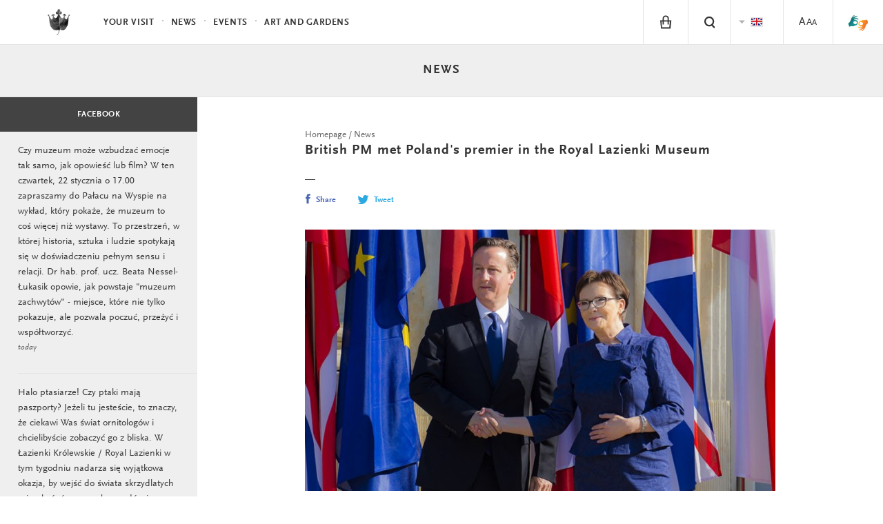

--- FILE ---
content_type: text/html; charset=UTF-8
request_url: https://www.lazienki-krolewskie.pl/en/aktualnosci/premierzy-wielkiej-brytanii-i-polski-w-lazienkach-krolewskich
body_size: 9916
content:

<!DOCTYPE html>
<html lang="en">
<head>
  <meta charset="utf-8">
  <!--[if IE]><meta http-equiv='X-UA-Compatible' content='IE=edge,chrome=1'><![endif]-->
  <title>Łazienki Królewskie w Warszawie</title>
  <meta name="description" content="Łazienki Królewskie, Letnia Rezydencja Króla Stanisława Augusta to magiczne i niezwykłe ogrody, które koniecznie musisz odwiedzić.">
  <meta http-equiv="content-language" content="en">
  <link rel="stylesheet" href="/public/themes/lazienki/css/style.css?v=1.0.32">
  <script src="/public/themes/lazienki/js/head.js"></script>

  <!--[if lte IE 8]>
  <script>
    if(window.location.href.indexOf("outdated-browser") < 0) window.location.replace("/pl/outdated-browser");
  </script>
  <![endif]-->

  <meta name="viewport" content="width=device-width, minimum-scale=1, maximum-scale=1, minimal-ui">
  <meta property="og:description" content="Łazienki Królewskie, Letnia Rezydencja Króla Stanisława Augusta to magiczne i niezwykłe ogrody, które koniecznie musisz odwiedzić.">
  <meta property="og:title" content="Łazienki Królewskie w Warszawie">
  <meta property="og:image" content="http://www.lazienki-krolewskie.pl/public/upload/news/big/5568228fbb770.jpg">
  <meta property="og:image:width" content="682" />  <meta property="og:image:height" content="379" />  <meta property="og:url" content="https://www.lazienki-krolewskie.pl/en/aktualnosci/premierzy-wielkiej-brytanii-i-polski-w-lazienkach-krolewskich">
  <meta property="og:type" content="website">
  <meta property="fb:app_id" content="1550461701854532" />
  <link rel="canonical" href="https://www.lazienki-krolewskie.pl/en/aktualnosci/premierzy-wielkiej-brytanii-i-polski-w-lazienkach-krolewskich">
  <link rel="icon" href="/favicon.png">
    <link rel="alternate" hreflang="pl" href="https://www.lazienki-krolewskie.pl/pl/aktualnosci/premierzy-wielkiej-brytanii-i-polski-w-lazienkach-krolewskich" />
    <link rel="alternate" hreflang="en" href="https://www.lazienki-krolewskie.pl/en/aktualnosci/premierzy-wielkiej-brytanii-i-polski-w-lazienkach-krolewskich" />
  
<!-- Google Tag Manager -->
<script>(function(w,d,s,l,i){w[l]=w[l]||[];w[l].push({'gtm.start':
new Date().getTime(),event:'gtm.js'});var f=d.getElementsByTagName(s)[0],
j=d.createElement(s),dl=l!='dataLayer'?'&l='+l:'';j.async=true;j.src=
'https://www.googletagmanager.com/gtm.js?id='+i+dl;f.parentNode.insertBefore(j,f);
})(window,document,'script','dataLayer','GTM-P8W3MB3');</script>
<!-- End Google Tag Manager -->

<!-- Facebook Pixel Code -->
<script>
  !function(f,b,e,v,n,t,s)
  {if(f.fbq)return;n=f.fbq=function(){n.callMethod?
  n.callMethod.apply(n,arguments):n.queue.push(arguments)};
  if(!f._fbq)f._fbq=n;n.push=n;n.loaded=!0;n.version='2.0';
  n.queue=[];t=b.createElement(e);t.async=!0;
  t.src=v;s=b.getElementsByTagName(e)[0];
  s.parentNode.insertBefore(t,s)}(window, document,'script',
  'https://connect.facebook.net/en_US/fbevents.js');
  fbq('init', '424022489002238');
  fbq('track', 'PageView');
  </script>
  <noscript><img height="1" width="1" style="display:none"
  src="https://www.facebook.com/tr?id=424022489002238&ev=PageView&noscript=1"
  /></noscript>

</head>

  <body class="is-top huncwot " data-api-url="https://api.lazienki-krolewskie.pl/">
  <!--[if lt IE 9]>
    <p class="browsehappy">You are using an <strong>outdated</strong> browser. Please <a href="http://browsehappy.com/">upgrade your browser</a> to improve your experience.</p>
  <![endif]-->
<div id="fb-root"></div>

<!-- Google Tag Manager (noscript) -->
<noscript><iframe src="https://www.googletagmanager.com/ns.html?id=GTM-P8W3MB3"
height="0" width="0" style="display:none;visibility:hidden"></iframe></noscript>
<!-- End Google Tag Manager (noscript) -->

<!-- FB LOKE -->
<script>
  window.fbAsyncInit = function() {
    FB.init({
      appId      : '1550461701854532',
      xfbml      : true,
      version    : 'v2.2'
    });
  };

  (function(d, s, id){
     var js, fjs = d.getElementsByTagName(s)[0];
     if (d.getElementById(id)) {return;}
     js = d.createElement(s); js.id = id;
     js.src = "//connect.facebook.net/pl_PL/sdk.js";
     fjs.parentNode.insertBefore(js, fjs);
   }(document, 'script', 'facebook-jssdk'));
  </script>


<header class="header" id="header">

  <div class="header-bar">

    <a class="skip-button visually-hidden" href="#content">Skip to content</a>
    <a class="skip-button visually-hidden" href="#bottom-nav">Skip to navigation</a>

    <a class="logo" href="/en">
      <!--<img src="/public/themes/lazienki/images/lazienki-logo-edu.png" alt="Łazienki Królewskie" width="101" height="44">-->
      <!-- <img src="/public/themes/lazienki/images/lazienki-logo.svg" alt="Łazienki Królewskie" width="101" height="44" class="logo-alt">-->
      <!--<img src="/public/themes/lazienki/images/lazienki-logo-mlk.svg" alt="Łazienki Królewskie" width="101" height="44" class="logo-alt">
      <img src="/public/themes/lazienki/images/lazienki-logo-mlk.svg" alt="Łazienki Królewskie" width="101" height="44" class="logo-mlk">-->
      <img src="/public/upload/logotype/5506ddec9694f.png" alt="Łazienki Królewskie" width="101" height="44" class="logo-alt">
      <img src="/public/upload/logotype/5506ddec9694f.png" alt="Łazienki Królewskie" width="101" height="44" class="logo-mlk">

    </a>

    <a class="mobile-trigger" id="mobile-trigger" href="#">Menu</a>

    <nav class="header-nav" data-state-label="Menu">

      <form action="/pl/szukaj" class="visually-hidden" method="GET">
        <label for="search_disabled"></label>
        <input type="text" name="q" id="search_disabled">
        <input type="submit" value="">
      </form>
      
      

      <ul class="menu-main" role="menubar" id="main-menu">
      <!-- main menu -->
              <!-- main menu with submenu new style -->
                <li>
          <a href="#" data-history="false" class="menu-item" data-state-haspopup="true" data-state-expanded="false">Your visit </a>
           <div class="menu-children js-submenu" role="menu" data-state-hidden="true">
            <div class="menu-children-inner js-submenu-inner">
              
                                                    <div class="menu-children-col">
                                      <span class="menu-title">The Royal Lazienki Museum</span>
                  <span class="menu-subtitle"></span>
                    <ul class="menu-children-submenu-alt">
                                                                              <li><a href="/en/poznaj-lazienki">Discover Łazienki</a></li>
                                                                              <li><a href="/en/muzeum-dostepne"></a></li>
                                                                              <li><a href="/en/zwiedzanie/godziny-otwarcia">Opening hours</a></li>
                                                                              <li><a href="/en/zwiedzanie/cennik">Tickets</a></li>
                                                                              <li><a href="/en/zwiedzanie/dojazd">Getting Here</a></li>
                                                                              <li><a href="/en/mapa">Map</a></li>
                                                                              <li><a href="https://www.lazienki-krolewskie.pl/public/upload/download/mapa%20stref%20odpoczynku%202025(4).pdf">MAP OF GRASS REST ZONES</a></li>
                                                                              <li><a href="/en/kontakt">Contact</a></li>
                                                                              <li><a href="/en/regulamin-ogrodow">Gardens Rules</a></li>
                                                                              <li><a href="/en/regulamin-zwiedzania">RULES FOR VISITORS</a></li>
                                                                              <li><a href="/en/regulamin-fotografowania-i-filmowania">Rules for photography and filming</a></li>
                                                                              <li><a href="/en/strategia-muzeum"></a></li>
                                                                              <li><a href="/en/udostepnianie-przestrzeni">Space Rental</a></li>
                                                          </ul>
                  </div>
                                    <div class="menu-children-col">
                                      <span class="menu-title">The Museum of Hunting and Horsemanship</span>
                  <span class="menu-subtitle"></span>
                    <ul class="menu-children-submenu-alt">
                                                                              <li><a href="/en/muzeum-lowiectwa-i-jezdziectwa">Discover Museum</a></li>
                                                                              <li><a href="/en/muzeum-lowiectwa-i-jezdziectwa-wirtualne-zwiedzanie"></a></li>
                                                                              <li><a href="/en/muzeum-lowiectwa-i-jezdziectwa/godziny-otwarcia">Opening hours</a></li>
                                                                              <li><a href="/en/muzeum-lowiectwa-i-jezdziectwa/bilety">Tickets</a></li>
                                                                              <li><a href="/en/muzeum-lowiectwa-i-jezdziectwa/dojazd">Getting here</a></li>
                                                                              <li><a href="/en/muzeum-lowiectwa-i-jezdziectwa-kontakt">Contact</a></li>
                                                                              <li><a href="/en/muzeum-lowiectwa-i-jezdziectwa-wystawy-stale">Permanent exhibitions </a></li>
                                                                              <li><a href="/en/muzeum-lowiectwa-i-jezdziectwa-edukacja"></a></li>
                                                                              <li><a href="/en/muzeum-lowiectwa-i-jezdziectwa-dzial-zbiorow-bibliotecznych"></a></li>
                                                          </ul>
                  </div>
                                  
            
        </div>
        </div>
        </li>
                      <!-- main menu with submenu new style -->
                <li role="presentation">
          <a href="/en/aktualnosci" class="menu-item" role="menuitem">News</a>
        </li>
                      <!-- main menu with submenu new style -->
                <li role="presentation">
          <a href="/en/wydarzenia" class="menu-item" role="menuitem">Events</a>
        </li>
                      <!-- main menu with submenu new style -->
                      <!-- main menu with submenu new style -->
                <li>
          <a href="#" data-history="false" class="menu-item" data-state-haspopup="true" data-state-expanded="false">Art and Gardens</a>
           <div class="menu-children js-submenu" role="menu" data-state-hidden="true">
            <div class="menu-children-inner js-submenu-inner">
              
                                <div class="menu-children-col">
                <ul class="menu-children-submenu">

                                                                        <li style="padding:0 0 4px 0">
                      <a style="font-size:0.87em"  href="/en/katalog" role="menuitem">COLLECTIONS</a>
                    </li>
                                                                          <li style="padding:0 0 4px 0">
                      <a style="font-size:0.87em"  href="/en/architektura" role="menuitem">ARCHITECTURE</a>
                    </li>
                                                                          <li style="padding:0 0 4px 0">
                      <a style="font-size:0.87em"  href="/en/Ogrody" role="menuitem">Gardens</a>
                    </li>
                                                                                                                                                                              </ul>
              </div>
              
            
        </div>
        </div>
        </li>
                      <!-- main menu with submenu new style -->
                      <!-- main menu with submenu new style -->
                    </ul>

      <ul class="menu-tools" id="menu-tools"><li class="menu-item-shop"><a href="/en/e-sklep" class="menu-tool-shop menu-tool-link"><i class="icon-shop"></i></a><span class="menu-item-hint">e-shop</span></li><!-- RIGHT STANDARD --><li class="menu-item-search"><a href="#" class="menu-tool-search menu-tool-link" data-state-controls="search"><i class="icon-search"><span>Search</span></i></a></li><li><ul class="menu-tool-language"><span class="visually-hidden">Zmien jezyk strony</span><li><span class="menu-tool-langauge-item"><i class="icon-flag-en"><span>English</span></i></span></li><li><a href="/pl/aktualnosci/premierzy-wielkiej-brytanii-i-polski-w-lazienkach-krolewskich" class="menu-tool-langauge-item" data-history="false"><i class="icon-flag-pl"><span>Polski</span></i></a></li></ul><!-- <a href="#language" class="menu-tool-language"><i class="icon-flag-pl"><span>Change language from Polish</span></i> --></li><!-- RIGHT WITH SUBMENU --><li><a href="/en/dostepnosc" class="menu-tool-link"><span class="a1">A</span><span class="a2">A</span><span class="a3">A</span></a></li><li class="menu-item-sign menu-item-sign--mobile"><a href="https://tlumacz.migam.org/lazienki_krolewskie" target="_blank" class="menu-tool-shop menu-tool-link"><img src="/public/themes/lazienki/images/sign-symbol.png" alt="sign symbol" class="icon-sign is-loading"><span class="icon-sign__caption">tłumacz migam</span></a></li></ul>

    </nav>
  </div>
  <nav class="search" data-state-hidden="true" id="search">
    <div class="tab">
      <div class="tab-cell">
        <form class="search-form" role="search" action="/en/szukaj">
          <div class="visually-hidden">
              <label for="search-input">Search</label>
          </div>
          <div class="search-field">
              <input id="search-input" name="q" type="text" class="search-input text" autocomplete="off" placeholder="Search"><button class="search-button" type="submit">Search</button>
          </div>
          <ul class="search-results" id="search-results">
          </ul>
        </form>
      </div>
    </div>
    <button class="search-close" data-state-controls="search"><i class="icon-close"></i><span class="visually-hidden">Zamknij wyszukiwanie</span></button>
  </nav>
  </header>

<div class="wrapper">
  <div class="wrapper-inner">
  <main id="content" class="content" data-title="Łazienki Królewskie w Warszawie">
             <div class="news" >

    
    <header class="catalogue-header-container">
        <div class="catalogue-header">
                        <div class="catalogue-title"><a href="/en/aktualnosci">News</a></div>
                    </div>
    </header>

    <div class="news-content">
        <div class="news-main">
                        <div class="news-single grid">
                
                <div class="news-single-content grid-54 is-padded">
    <nav itemscope itemtype="http://schema.org/BreadcrumbList">
            <ol class="breadcrumbs" data-state-label="Jesteś tutaj">
                                            <li itemprop="itemListElement" itemscope itemtype="http://schema.org/ListItem"><a itemprop="item" href=""><span itemprop="position" class="visually-hidden">1</span><span itemprop="name">Homepage</span></a></li>
                                                          <li itemprop="itemListElement" itemscope itemtype="http://schema.org/ListItem"><a itemprop="item" href=""><span itemprop="position" class="visually-hidden">2</span><span itemprop="name">News</span></a></li>
                                        </ol>
</nav>
    <h1 class="news-single-header">British PM met Poland&#039;s premier in the Royal Lazienki Museum</h1>
    <hr class="article-line" role="presentation">
    <div class="social">
    <div class="social-item social-fbshare">
        <a href="http://www.facebook.com/sharer/sharer.php?u=https%3A%2F%2Fwww.lazienki-krolewskie.pl%2Fen%2Faktualnosci%2Fpremierzy-wielkiej-brytanii-i-polski-w-lazienkach-krolewskich" class="js-share" data-winwidth="520" data-winheight="350"><i class="icon-social-fb"></i>Share</a>
    </div>
    <div class="social-item social-tweet">
        <a href="http://www.twitter.com/share?text=British+PM+met+Poland%27s+premier+in+the+Royal+Lazienki+Museum&amp;url=https%3A%2F%2Fwww.lazienki-krolewskie.pl%2Fen%2Faktualnosci%2Fpremierzy-wielkiej-brytanii-i-polski-w-lazienkach-krolewskich" class="js-share" data-winwidth="520" data-winheight="350"><i class="icon-social-tw"></i>Tweet</a>
    </div>
    <div class="social-item social-fblike">
        <div class="fb-like" data-href="https://www.lazienki-krolewskie.pl/en/aktualnosci/premierzy-wielkiej-brytanii-i-polski-w-lazienkach-krolewskich" data-send="false" data-layout="button" data-action="like" data-show-faces="false" data-share="false"></div>
    </div>
</div>

    <figure class="news-single-image"><img src="/public/upload/news/big/5568228fbb770.jpg" alt="" class="is-loading" style="min-width:200px;min-height:100px;max-height:450px"></figure>
    
    <div class="news-single-text module-text">
        <p>Polish Prime Minister Ewa Kopacz and British Prime Minister David Cameron talk in the Palace on the Island in the Royal Lazienki Museum in Warsaw.</p>
        

<figure><img src="/public/upload/news/big/55685e046bf88.jpg" alt=""><figcaption></figcaption></figure>

<p>&nbsp;</p>

    </div>
    <div class="grid is-wide">
        <div class="grid-36 is-bottom-padded"><div class="social">
    <div class="social-item social-fbshare">
        <a href="http://www.facebook.com/sharer/sharer.php?u=https%3A%2F%2Fwww.lazienki-krolewskie.pl%2Fen%2Faktualnosci%2Fpremierzy-wielkiej-brytanii-i-polski-w-lazienkach-krolewskich" class="js-share" data-winwidth="520" data-winheight="350"><i class="icon-social-fb"></i>Share</a>
    </div>
    <div class="social-item social-tweet">
        <a href="http://www.twitter.com/share?text=British+PM+met+Poland%27s+premier+in+the+Royal+Lazienki+Museum&amp;url=https%3A%2F%2Fwww.lazienki-krolewskie.pl%2Fen%2Faktualnosci%2Fpremierzy-wielkiej-brytanii-i-polski-w-lazienkach-krolewskich" class="js-share" data-winwidth="520" data-winheight="350"><i class="icon-social-tw"></i>Tweet</a>
    </div>
    <div class="social-item social-fblike">
        <div class="fb-like" data-href="https://www.lazienki-krolewskie.pl/en/aktualnosci/premierzy-wielkiej-brytanii-i-polski-w-lazienkach-krolewskich" data-send="false" data-layout="button" data-action="like" data-show-faces="false" data-share="false"></div>
    </div>
</div>
</div><!--
        --><div class="is-forced-right mobile-full print-hide"><a href="#" onclick="print(); return false;" style="font-size:10px"><i class="icon-print-small"></i> print</a></div>
    </div>
</div>
                
                

                                
                <div class="news-recommended grid-54 is-padded print-hide">
                    <div class="news-recommended-header"><span>Other news</span></div>
                    <ul>
                        <li class="news-recommended-item"><a href="/en/aktualnosci/wystawa-lazienki-w-zachwycie"><span class="news-recommended-item-image"><img src="/public/upload/news/thumb/68fb5bd931f33.jpg" alt="Exhibition ‘The Marvels of the Royal Łazienki’" class="is-loading"></span><span class="news-recommended-item-title">Exhibition ‘The Marvels of the Royal Łazienki’</span><span class="news-recommended-item-text"><p><strong>What do we love the Royal Łazienki for? A&nbsp;new exhibition at the Officer Cadets School shows what moves thousands of visitors to this site most. The leitmotif is delight &ndash; the emotion that arises during an encounter with the beautiful and the unexpected. The exhibition can be explored through many senses: sight, hearing, touch and scent.</strong></p></span><span class="home-link">More</span></a></li><li class="news-recommended-item"><a href="/en/aktualnosci/kruchy-lod-na-lazienkowskich-stawach"><span class="news-recommended-item-image"><img src="/public/upload/news/thumb/5a99180185256.jpg" alt="Brittle ice on the ponds in the Łazienki Gardens" class="is-loading"></span><span class="news-recommended-item-title">Brittle ice on the ponds in the Łazienki Gardens</span><span class="news-recommended-item-text"><p><strong>For your own safety, please do not enter frozen ponds and canals in the</strong><strong>Łazienki Gardens. The ice sheet is in danger of breaking down.</strong></p></span><span class="home-link">More</span></a></li><li class="news-recommended-item"><a href="/en/aktualnosci/wystawa-miasto-zwierzat-domicella-bozekowska"><span class="news-recommended-item-image"><img src="/public/upload/news/thumb/692cc3524eb2e.jpg" alt="Exhibition ‘The City of Animals. Domicella Bożekowska’" class="is-loading"></span><span class="news-recommended-item-title">Exhibition ‘The City of Animals. Domicella Bożekowska’</span><span class="news-recommended-item-text"><p style="margin-left:0cm; margin-right:0cm"><strong>Domicella Bożekowska&rsquo;s animalistic sculptures and drawings reflect her fascination with nature, her talent and her impeccable technique.</strong><strong></strong><strong>A temporary exhibition of her works is on display at the Cantonists&rsquo; Barracks &ndash; the first such representative presentation of this eminent artist in many years.</strong></p></span><span class="home-link">More</span></a></li><li class="news-recommended-item"><a href="/en/aktualnosci/wystawa-heliogramy-w-sali-salomona"><span class="news-recommended-item-image"><img src="/public/upload/news/thumb/68c95d062a9cb.jpg" alt="Exhibition ‘Heliograms in the Salle de Solomon’ " class="is-loading"></span><span class="news-recommended-item-title">Exhibition ‘Heliograms in the Salle de Solomon’ </span><span class="news-recommended-item-text"><p style="margin-left:0cm; margin-right:0cm"><strong>Heliograms by Nicolas Grospierre are displayed at a&nbsp;temporary exhibition in the Salle de Solomon at the Palace on the Isle. Derived from the power of light, colour and matter, the works fill in the blanks left by Marcello Bacciarelli&rsquo;s paintings destroyed during World War II.</strong></p></span><span class="home-link">More</span></a></li><li class="news-recommended-item"><a href="/en/aktualnosci/swiateczna-iluminacja-w-lazienkach-krolewskich"><span class="news-recommended-item-image"><img src="/public/upload/news/thumb/5c08fd7ae5bfd.jpg" alt="Christmas illumination in the Chinese Alley" class="is-loading"></span><span class="news-recommended-item-title">Christmas illumination in the Chinese Alley</span><span class="news-recommended-item-text"><p style="margin-left:0cm; margin-right:0cm"><strong>The Royal Łazienki Museum lit up with Christmas and New Year sparkle. The Chinese Alley is decorated with stylish light illumination from the gate on Agrykola Street to the gate on Gagarina Street.</strong></p></span><span class="home-link">More</span></a></li><li class="news-recommended-item"><a href="/en/aktualnosci/rewitalizacja-otoczenia-pomnika-chopina"><span class="news-recommended-item-image"><img src="/public/upload/news/thumb/68c960334f250.jpg" alt="Revitalisation of the surroundings of the Fryderyk Chopin Monument" class="is-loading"></span><span class="news-recommended-item-title">Revitalisation of the surroundings of the Fryderyk Chopin Monument</span><span class="news-recommended-item-text"><p style="margin-left:0cm; margin-right:0cm"><strong>The surroundings of the Monument to Fryderyk Chopin at the Royal Łazienki Museum, the world&rsquo;s most famous Polish monument, will be revitalised. The work will include the renovation of the basin, the conservation of the plinth and the enhancement of selected items of greenery.&nbsp;</strong></p></span><span class="home-link">More</span></a></li>                    </ul>
                </div>
                            </div>
                                </div>
                <aside class="news-sidebar">
                        <span class="sidebar-label"><a href="https://www.facebook.com/Muzeum.Lazienki.Krolewskie" target="_blank">Facebook</a></span>
            <div class="news-feed js-news-fit-height">
                <ul class="fb-feed">
                                        <li class="fb-feed-item">
                        <p><a href="https://www.facebook.com/Muzeum.Lazienki.Krolewskie/posts/" target="_blank">Czy muzeum może wzbudzać emocje tak samo, jak opowieść lub film? W ten czwartek, 22 stycznia o 17.00 zapraszamy do Pałacu na Wyspie na wykład, który pokaże, że muzeum to coś więcej niż wystawy. 
To przestrzeń, w której historia, sztuka i ludzie spotykają się w doświadczeniu pełnym sensu i relacji.
Dr hab. prof. ucz. Beata Nessel-Łukasik opowie, jak powstaje &quot;muzeum zachwytów&quot; - miejsce, które nie tylko pokazuje, ale pozwala poczuć, przeżyć i współtworzyć. </a></p>
                        <span>
                            today                         </span>
                    </li>
                                        <li class="fb-feed-item">
                        <p><a href="https://www.facebook.com/Muzeum.Lazienki.Krolewskie/posts/" target="_blank">Halo ptasiarze! Czy ptaki mają paszporty?
Jeżeli tu jesteście, to znaczy, że ciekawi Was świat ornitologów i chcielibyście zobaczyć go z bliska.
W Łazienki Królewskie / Royal Lazienki w tym tygodniu nadarza się wyjątkowa okazja, by wejść do świata skrzydlatych mieszkańców naszych ogrodów i poznać tajniki badań awifauny.</a></p>
                        <span>
                            2 days ago                         </span>
                    </li>
                                        <li class="fb-feed-item">
                        <p><a href="https://www.facebook.com/Muzeum.Lazienki.Krolewskie/posts/" target="_blank">Zapraszamy na oprowadzanie &quot;Salomonowe sny&quot; po wystawie czasowej &quot;Łazienki w zachwycie&quot;.
Porozmawiamy o obrazach Marcella Bacciarellego z wizerunkami biblijnego króla Salomona, które przez lata zdobiły Pałac na Wyspie, a zniszczone zostały w 1944 roku. To opowieść o królewskiej wyobraźni, symbolach i historii - widzianych z nieco innej perspektywy.
Oprowadza Nikodem Węgier - edukator i przewodnik miejski, varsavianista, współtwórca &quot;Warszawiacy 2.0&quot;.</a></p>
                        <span>
                            16.01.2026                        </span>
                    </li>
                                        <li class="fb-feed-item">
                        <p><a href="https://www.facebook.com/Muzeum.Lazienki.Krolewskie/posts/" target="_blank">Ferie z zachwytem! Ponad miesiąc atrakcji w Łazienki Królewskie / Royal Lazienki  - dla wszystkich województw. Od 19 stycznia do 28 lutego zapraszamy dzieci, młodzież i dorosłych na spotkania, które łączą odpoczynek z odkrywaniem świata.</a></p>
                        <span>
                            15.01.2026                        </span>
                    </li>
                                        <li class="fb-feed-item">
                        <p><a href="https://www.facebook.com/Muzeum.Lazienki.Krolewskie/posts/" target="_blank">Kropki w paski 2026. Kolekcja rymowanek - rodzinne warsztaty dla maluchów (1-3 lata) i opiekunów!</a></p>
                        <span>
                            14.01.2026                        </span>
                    </li>
                                    </ul>
            </div>
            <span class="sidebar-label"><a href="https://www.youtube.com/user/LazienkiTV" target="_blank">Youtube</a></span>
            <a target="_blank" href="https://www.youtube.com/watch?v=8sW8Wa-ACrQ"><img src="/public/upload/feeds/youtube/thumb/55929a05bfa44.jpg" width="286" alt="YouTube"></a>
            
            


        </aside>
    </div>

</div>

  </main>
  </div>
</div>
<footer class="footer" id="footer">
  <div class="footer-inner">

  <div class="grid footer-top">

    <div class="grid-75" data-scroll-end="1">
                <form action="/" method="post" class="js-form-newsletter">
                    <div class="newsletter">
                        <label for="n-email" class="newsletter-name">Newsletter</label>
                        <div class="newsletter-messages"></div>
                        <input type="email" id="n-email" name="email" placeholder="Your e-mail" required data-parsley-error-message="Proszę podać adres e-mail.">
                        <div class="newsletter-cbox cbox">
                            <input type="checkbox" name="agree" id="n-agree" required data-parsley-error-message="Akcpetacja jest wymagana.">
                            <label for="n-agree" class="newsletter-cbox-box cbox-box"><i class="icon-checked"></i></label>
                        </div>
                        <label for="n-agree">Agree to <a href="/en/ochrona-prywatnosci">Privacy Policy</a>
                            <span class="more">Wyrażam zgodę na przetwarzanie moich danych osobowych przez administratora: Muzeum Łazienki Królewskie z siedzibą w Warszawie, ul. Agrykoli&nbsp;1 dla celów marketingowych i&nbsp;statystycznych, w&nbsp;trakcie a&nbsp;także po wygaśnięciu usług realizowanych przez Serwis.<br/>Dane nie będą udostępniane innym podmiotom.<br/>Zgodnie z&nbsp;ustawą z&nbsp;dnia 29 sierpnia 1997&nbsp;r. o&nbsp;ochronie danych osobowych (t.j. Dz.U.2014.1182) dane zamieszczam dobrowolnie, mam prawo dostępu do treści swoich danych, ich poprawiania i&nbsp;żądania zaprzestania przetwarzania moich danych osobowych. Zgoda może zostać w&nbsp;każdym czasie odwołana. Zgadzam się na otrzymywanie informacji handlowych wysyłanych przez Muzeum Łazienki Królewskie z&nbsp;siedzibą w&nbsp;Warszawie, ul. Agrykoli&nbsp;1 na wyżej podany adres elektroniczny (e-mail) zgodnie z&nbsp;ustawą z&nbsp;dnia 18 lipca 2002&nbsp;r. o&nbsp;świadczeniu usług drogą elektroniczną (t.j. DZ.U. 2013.1422).</span>
                        </label>
                        <button type="submit">Send</button>
                    </div>
                </form>
    </div>
    <div class="grid-25">
            <span class="polub-nas">Visit us</span>
                <div class="fb-like" data-href="https://www.facebook.com/Muzeum.Lazienki.Krolewskie" xdata-width="110" data-layout="button_count" data-action="like" data-show-faces="false" data-share="false"></div>
    </div>



  </div>
    <hr>
    <div class="grid footer-middle">
      <div class="grid-34">
        <ul class="footer-bar" role="menu">          
                                                            <li>
            <a href="/en/kontakt">
              Contact</a>
          </li>
                                                                                                    </ul><ul class="footer-bar" style="padding-top:0px;margin-top:-20px" role="menu">          <li>
            <a href="/en/bipdokumenty-statutowe">
              statute</a>
          </li>
                                                  <li>
            <a href="/en/rada-muzeum">
              THE MUSEUM COUNCIL</a>
          </li>
                                                                                          <li>
            <a href="/en/polityka-prywatnosci">
              Cookies</a>
          </li>
                                                                    </ul>
      </div>
    </div>
    <hr/>
    <div class="grid footer-bottom">
      <div class="footer-logo">
        <p><img width="145" height="64" src="/public/themes/lazienki/images/fe-is.png" alt="Fundusze Europejskie - Infrastruktura i Środowisko" style="margin-top:-10px"></p>
      </div><div class="footer-logo">
        <p><img width="40" height="56" src="/public/themes/lazienki/images/nfos.png" alt="Narodowy Fundusz Ochrony Środowiska i Gospodarki Wodnej" style="margin-top:-6px"></p>
      </div><div class="footer-logo">
        <p><img width="68" height="42" src="/public/themes/lazienki/images/mkidn.svg" style="margin-top:3px" alt="Ministerstwo Kultury i Dzedzictwa Narodowego"></p>
      </div><div class="footer-logo">
        <p><img width="200" height="62" style="margin-top:-5px" src="/public/themes/lazienki/images/ue-efsi.png" alt="Europejskie Fundusze Strukturalne i Inwestycyjne"></p>
      </div>      <div class="grid-54"><p class="footer-colophon">Strona sfinansowana ze środków Programu Operacyjnego Infrastruktura i&nbsp;Środowisko 2007&#8209;2013.</p></div>
    </div>
</div>
</footer>


<div class="menu-closer" id="menu-closer"></div>

<div id="bottom-nav" class="bottom-nav" role="menu">
  <nav>
    <ul class="bottom-nav-primary">
                  <li>
        <a href="/en/twoja-wizyta" data-history="false" class="bnp-item" role="menuitem" data-state-haspopup="true" data-state-expanded="false">Your visit </a>
        <div class="bnp-submenu js-submenu" role="menu" data-state-hidden="true">
          <ul class="bnp-submenu-list js-submenu-inner">
                                                                                <li  class="bnp-item" style="background-color:#f4f4f4">The Royal Lazienki Museum</li>
                                    <li  class="bnp-item" role="menuitem"><a href="/en/poznaj-lazienki">Discover Łazienki</a></li>
                                    <li  class="bnp-item" role="menuitem"><a href="/en/muzeum-dostepne"></a></li>
                                    <li  class="bnp-item" role="menuitem"><a href="/en/zwiedzanie/godziny-otwarcia">Opening hours</a></li>
                                    <li  class="bnp-item" role="menuitem"><a href="/en/zwiedzanie/cennik">Tickets</a></li>
                                    <li  class="bnp-item" role="menuitem"><a href="/en/zwiedzanie/dojazd">Getting Here</a></li>
                                    <li  class="bnp-item" role="menuitem"><a href="/en/mapa">Map</a></li>
                                    <li  class="bnp-item" role="menuitem"><a href="https://www.lazienki-krolewskie.pl/public/upload/download/mapa%20stref%20odpoczynku%202025(4).pdf">MAP OF GRASS REST ZONES</a></li>
                                    <li  class="bnp-item" role="menuitem"><a href="/en/kontakt">Contact</a></li>
                                    <li  class="bnp-item" role="menuitem"><a href="/en/regulamin-ogrodow">Gardens Rules</a></li>
                                    <li  class="bnp-item" role="menuitem"><a href="/en/regulamin-zwiedzania">RULES FOR VISITORS</a></li>
                                    <li  class="bnp-item" role="menuitem"><a href="/en/regulamin-fotografowania-i-filmowania">Rules for photography and filming</a></li>
                                    <li  class="bnp-item" role="menuitem"><a href="/en/strategia-muzeum"></a></li>
                                    <li  class="bnp-item" role="menuitem"><a href="/en/udostepnianie-przestrzeni">Space Rental</a></li>
                                                                                      <li  class="bnp-item" style="background-color:#f4f4f4">The Museum of Hunting and Horsemanship</li>
                                    <li  class="bnp-item" role="menuitem"><a href="/en/muzeum-lowiectwa-i-jezdziectwa">Discover Museum</a></li>
                                    <li  class="bnp-item" role="menuitem"><a href="/en/muzeum-lowiectwa-i-jezdziectwa-wirtualne-zwiedzanie"></a></li>
                                    <li  class="bnp-item" role="menuitem"><a href="/en/muzeum-lowiectwa-i-jezdziectwa/godziny-otwarcia">Opening hours</a></li>
                                    <li  class="bnp-item" role="menuitem"><a href="/en/muzeum-lowiectwa-i-jezdziectwa/bilety">Tickets</a></li>
                                    <li  class="bnp-item" role="menuitem"><a href="/en/muzeum-lowiectwa-i-jezdziectwa/dojazd">Getting here</a></li>
                                    <li  class="bnp-item" role="menuitem"><a href="/en/muzeum-lowiectwa-i-jezdziectwa-kontakt">Contact</a></li>
                                    <li  class="bnp-item" role="menuitem"><a href="/en/muzeum-lowiectwa-i-jezdziectwa-wystawy-stale">Permanent exhibitions </a></li>
                                    <li  class="bnp-item" role="menuitem"><a href="/en/muzeum-lowiectwa-i-jezdziectwa-edukacja"></a></li>
                                    <li  class="bnp-item" role="menuitem"><a href="/en/muzeum-lowiectwa-i-jezdziectwa-dzial-zbiorow-bibliotecznych"></a></li>
                                                      </ul>
        </div>
      </li>
                        <li>
        <a href="/en/aktualnosci" class="bnp-item" role="menuitem">News</a>
      </li>
                        <li>
        <a href="/en/wydarzenia" class="bnp-item" role="menuitem">Events</a>
      </li>
                        <li>
        <a href="/en/wystawy" data-history="false" class="bnp-item" role="menuitem" data-state-haspopup="true" data-state-expanded="false"></a>
        <div class="bnp-submenu js-submenu" role="menu" data-state-hidden="true">
          <ul class="bnp-submenu-list js-submenu-inner">
            
                                    <li class="bnp-submenu-item">
              <a href="/en/wystawy-stale" role="menuitem"></a>
            </li>
                        <li class="bnp-submenu-item">
              <a href="/en/wystawy-czasowe" role="menuitem"></a>
            </li>
                        <li class="bnp-submenu-item">
              <a href="/en/wystawy-plenerowe" role="menuitem"></a>
            </li>
                        <li class="bnp-submenu-item">
              <a href="https://wystawy.lazienki-krolewskie.pl/" target="_blank" role="menuitem"></a>
            </li>
                        
                      </ul>
        </div>
      </li>
                        <li>
        <a href="/en/sztuka_i_ogrody" data-history="false" class="bnp-item" role="menuitem" data-state-haspopup="true" data-state-expanded="false">Art and Gardens</a>
        <div class="bnp-submenu js-submenu" role="menu" data-state-hidden="true">
          <ul class="bnp-submenu-list js-submenu-inner">
            
                                    <li class="bnp-submenu-item">
              <a href="/en/katalog" role="menuitem">COLLECTIONS</a>
            </li>
                        <li class="bnp-submenu-item">
              <a href="/en/architektura" role="menuitem">ARCHITECTURE</a>
            </li>
                        <li class="bnp-submenu-item">
              <a href="/en/Ogrody" role="menuitem">Gardens</a>
            </li>
                        <li class="bnp-submenu-item">
              <a href="/en/historia" role="menuitem"></a>
            </li>
                        <li class="bnp-submenu-item">
              <a href="/en/nasze-projekty" role="menuitem"></a>
            </li>
                        <li class="bnp-submenu-item">
              <a href="/en/wydawnictwo" role="menuitem"></a>
            </li>
                        
                      </ul>
        </div>
      </li>
                        <li>
        <a href="/en/edukacja" data-history="false" class="bnp-item" role="menuitem" data-state-haspopup="true" data-state-expanded="false"></a>
        <div class="bnp-submenu js-submenu" role="menu" data-state-hidden="true">
          <ul class="bnp-submenu-list js-submenu-inner">
            
                                    <li class="bnp-submenu-item">
              <a href="/en/edukacja" role="menuitem"></a>
            </li>
                        <li class="bnp-submenu-item">
              <a href="/en/muzeum-lowiectwa-i-jezdziectwa-edukacja" role="menuitem">Education</a>
            </li>
                        <li class="bnp-submenu-item">
              <a href="/en/edukacja/baza-wiedzy" role="menuitem"></a>
            </li>
                        <li class="bnp-submenu-item">
              <a href="https://bibliotekacyfrowa.lazienki-krolewskie.pl/" target="_blank" role="menuitem"></a>
            </li>
                        <li class="bnp-submenu-item">
              <a href="/en/ogrody/poradnik-ekointerwencyjny" role="menuitem"></a>
            </li>
                        
                      </ul>
        </div>
      </li>
                        <li>
        <a href="/en/wideo" class="bnp-item" role="menuitem"></a>
      </li>
                </ul>

    <ul class="bottom-nav-secondary">
              <li>
                    <a href="https://www.facebook.com/Muzeum.Lazienki.Krolewskie" target="_blank">
                        <div class="icon-facebook"><span>Łazienki Królewskie na Facebooku</span></div>
                    </a>
                    <a href="https://www.youtube.com/user/LazienkiTV" target="_blank">
                        <div class="icon-youtube"><span>Łazienki Królewskie na Youtube</span></div>
                    </a>
                    <a href="https://www.instagram.com/lazienkimuzeum" target="_blank">
                        <div class="icon-instagram"><span>Łazienki Królewskie na Instagram</span></div>
                    </a>
                    <a href="https://twitter.com/lazienkimuzeum" target="_blank">
                        <div class="icon-twitter"><span>Łazienki Królewskie na Twitter</span></div>
                    </a>
        </li>


                  <li><a class="bns-item" href="/en/e-sklep" role="menuitem"></a></li>
                                    <li><a class="bns-item" href="/en/szukaj" role="menuitem"></a></li>
                                           <li><a class="bns-item" href="/en/dostepnosc" role="menuitem">Accesibility</a></li>
                  <li>
      <a class="bns-item" href="#" role="menuitem" data-state-haspopup="true" data-state-expanded="false">
          <i class="icon-flag-pl"></i> Change language
        </a>
        <div class="bns-submenu js-submenu" role="menu" data-state-hidden="true">
          <ul class="bns-submenu-list js-submenu-inner">
                        <li class="bns-submenu-item">
              <a href="/en/aktualnosci/premierzy-wielkiej-brytanii-i-polski-w-lazienkach-krolewskich" data-history="false">
              <span class="bns-langauge-item">
                <i class="icon-flag-en"></i> <span>English</span>
              </span>
              </a>
            </li>
                        <li class="bns-submenu-item">
              <a href="/pl/aktualnosci/premierzy-wielkiej-brytanii-i-polski-w-lazienkach-krolewskich" data-history="false">
              <span class="bns-langauge-item">
                <i class="icon-flag-pl"></i> <span>Polski</span>
              </span>
              </a>
            </li>
                      </ul>
        </div>
      </li>
      <li>
        <a href="https://tlumacz.migam.org/lazienki_krolewskie" target="_blank" role="menuitem">
          <img src="/public/themes/lazienki/images/sign-symbol.png" alt="sign symbol" class="icon-sign icon-sign--mobile is-loading">
          <span class="icon-sign__caption">tłumacz migam</span>
        </a>
      </li>
    </ul>
  </nav>
</div>

<script type="text/template" id="template-search">

{% _.each(results, function(result) { %}
<li>
  <a href="{{ result.url }}">
    <div class="search-results-title">{{ result.title }}</div>
    {% if ( result.excerpt != '') { %}<div class="search-results-excerpt">{{ result.excerpt }}</div>{% } %}
  </a>
</li>
{% }); if ( moreResults.count > 0 ) { %}
<li class="search-results-more">
  <a href="{{ moreResults.url }}">
    See all results ({{ moreResults.count }})
  </a>
</li>
{% } %}

</script>
<script src="//ajax.googleapis.com/ajax/libs/jquery/1.10.2/jquery.min.js"></script>
<script src="/public/themes/lazienki/js/libs.min.js?v=1.0.32"></script>
<script src="/public/themes/lazienki/js/scripts.min.js?v=1.0.32"></script>
<script src="https://ewejsciowki.pl/embedded_static/embedded.js"></script>
<script type="text/javascript">var _gaq = _gaq || [];_gaq.push(['_setAccount', 'UA-26003071-1']);_gaq.push(['_setDomainName', 'none']);_gaq.push(['_setAllowLinker', true]);_gaq.push(['_trackPageview']);(function() {var ga = document.createElement('script'); ga.type = 'text/javascript'; ga.async = true;ga.src = ('https:' == document.location.protocol ? 'https://ssl' : 'http://www') + '.google-analytics.com/ga.js';var s = document.getElementsByTagName('script')[0]; s.parentNode.insertBefore(ga, s);})();</script>

</body>
</html>
<!-- rendered in 0.054848909378052 -->